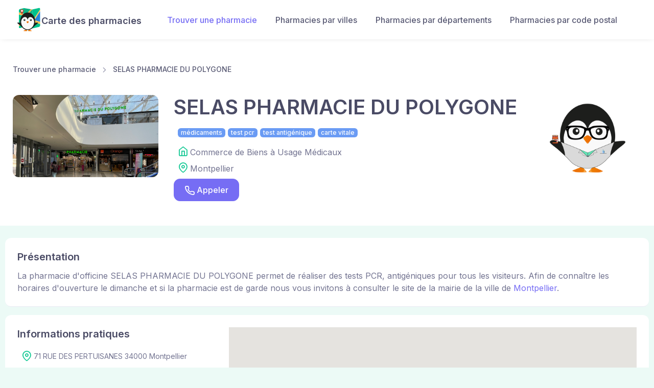

--- FILE ---
content_type: text/html; charset=utf-8
request_url: https://www.carte-des-pharmacies.com/pharmacies/selas-pharmacie-du-polygone
body_size: 14160
content:
<!DOCTYPE html>
  <html>
    <head>
      <meta charset="utf-8">
<meta name="viewport" content="width=device-width, minimum-scale=1, shrink-to-fit=no">
<meta http-equiv="X-UA-Compatible" content="IE=edge">
<meta name="language" content="fr-FR" />
<meta http-equiv="content-language" content="fr-FR" />


<title>Pharmacie : SELAS PHARMACIE DU POLYGONE - Montpellier</title>
<meta name="description" content="Toutes les informations sur la pharmacie SELAS PHARMACIE DU POLYGONE dans la ville de Montpellier. Horaires, horaires de garde, test PCR / Antigénique. ✅ Mise à jour 2021.">
<link rel="icon" type="image/x-icon" href="/assets/favicon-97dd40a94e3440447aa762313c880aa170126340f50cce24c1d86db796cfa334.svg" />

<!-- Schema.org markup for Google+ -->
<meta itemprop="name" content="Pharmacie : SELAS PHARMACIE DU POLYGONE - Montpellier">
<meta itemprop="description" content="Toutes les informations sur la pharmacie SELAS PHARMACIE DU POLYGONE dans la ville de Montpellier. Horaires, horaires de garde, test PCR / Antigénique. ✅ Mise à jour 2021.">

<meta name="keywords" lang="fr" content="pharmacies, garde, pharmacies de garde, conforme 2021, carte">
<meta itemprop="image" content="https://lh3.googleusercontent.com/places/AAcXr8qA2T7pfyIfrT4zgPFEyoDGPToOG_CrknUJCGw8fa1CEbsyNGILtG9NM7zQWP4IQ7cXlhnFaFdTuCivhAx6DyEPiTnW4V51EI0=s1600-w800">

<!-- Twitter Card data -->
<meta name="twitter:card" content="summary">
<meta name="twitter:title" content="Pharmacie : SELAS PHARMACIE DU POLYGONE - Montpellier">
<meta name="twitter:description" content="Toutes les informations sur la pharmacie SELAS PHARMACIE DU POLYGONE dans la ville de Montpellier. Horaires, horaires de garde, test PCR / Antigénique. ✅ Mise à jour 2021.">
<meta name="twitter:image" content="https://lh3.googleusercontent.com/places/AAcXr8qA2T7pfyIfrT4zgPFEyoDGPToOG_CrknUJCGw8fa1CEbsyNGILtG9NM7zQWP4IQ7cXlhnFaFdTuCivhAx6DyEPiTnW4V51EI0=s1600-w800">
<meta name="twitter:url" content="https://www.carte-des-pharmacies.com/pharmacies/selas-pharmacie-du-polygone">

<!-- Open Graph data -->
<meta property="og:title" content="Pharmacie : SELAS PHARMACIE DU POLYGONE - Montpellier" />
<meta property="og:type" content="website" />
<meta property="og:url" content="https://www.carte-des-pharmacies.com/pharmacies/selas-pharmacie-du-polygone"/>
<meta property="og:image" content="https://lh3.googleusercontent.com/places/AAcXr8qA2T7pfyIfrT4zgPFEyoDGPToOG_CrknUJCGw8fa1CEbsyNGILtG9NM7zQWP4IQ7cXlhnFaFdTuCivhAx6DyEPiTnW4V51EI0=s1600-w800" />
<meta property="og:description" content="Toutes les informations sur la pharmacie SELAS PHARMACIE DU POLYGONE dans la ville de Montpellier. Horaires, horaires de garde, test PCR / Antigénique. ✅ Mise à jour 2021." />
<meta property="og:site_name" content="Carte des Pharmacies" />
<meta property="og:locale" content="FR" />

<link rel="canonical" href="https://www.carte-des-pharmacies.com/pharmacies/selas-pharmacie-du-polygone" itemprop="url" hreflang="fr"/>
<!-- Google plus author -->


      <meta name="csrf-param" content="authenticity_token" />
<meta name="csrf-token" content="TY1_mDOJNdE4tiewPLCRot1ENtoBWW1LJfEH4r8kedyqbHM-VyYN44kmHYz8SPzIR4v3aGmzwlx-vCuEQOa73g" />
      

      <link rel="stylesheet" href="/packs/css/application-460f0b1e.css" media="all" />
      <!-- AMP Script-->
<!-- Google Tag Manager DATALAYER-->
<script>
  dataLayer = [{}];
</script>


<!-- Google Tag Manager -->
<!-- Google Tag Manager -->
<script>(function(w,d,s,l,i){w[l]=w[l]||[];w[l].push({'gtm.start':
        new Date().getTime(),event:'gtm.js'});var f=d.getElementsByTagName(s)[0],
    j=d.createElement(s),dl=l!='dataLayer'?'&l='+l:'';j.async=true;j.src=
    'https://www.googletagmanager.com/gtm.js?id='+i+dl;f.parentNode.insertBefore(j,f);
})(window,document,'script','dataLayer','GTM-NJN3QGG');</script>
<!-- End Google Tag Manager -->
<!-- End Google Tag Manager -->




    </head>

    <body class="bg-faded-success">
          <!-- Google Tag Manager (noscript) -->
      <noscript>
        <iframe src="https://www.googletagmanager.com/ns.html?id=GTM-NJN3QGG"
                height="0" width="0" style="display:none;visibility:hidden"></iframe>
      </noscript>
      <!-- End Google Tag Manager (noscript) -->

        <header class="navbar navbar-expand-lg navbar-light bg-light navbar-shadow">
  <div class="container px-0 px-xl-3">
    <a class="navbar-brand order-lg-1 me-0 pe-lg-2 me-lg-4 d-flex" href="/">
      <img class="d-none d-lg-block" width="50" alt="tizy-logo" src="/packs/media/images/tizymap-0604dc796823a06cb67c2b06f434bd84.svg" />
      <img class="d-lg-none" width="50" alt="tizy-logo" src="/packs/media/images/tizymap-0604dc796823a06cb67c2b06f434bd84.svg" />
      <h5 class="mt-3">Carte des pharmacies</h5>
</a>    <div class="d-flex align-items-center order-lg-3">
      <button class="navbar-toggler" type="button" data-bs-toggle="collapse" data-bs-target="#navbarCollapse1">
        <span class="navbar-toggler-icon"></span>
      </button>
    </div>
    <div class="collapse navbar-collapse order-lg-2" id="navbarCollapse1">
      <ul class="navbar-nav me-auto">
        <li class="nav-item active"><a class="nav-link" href="/pharmacies">Trouver une pharmacie</a></li>
        <li class="nav-item"><a class="nav-link" href="/villes">Pharmacies par villes</a></li>
        <li class="nav-item"><a class="nav-link" href="/departements">Pharmacies par départements</a></li>
        <li class="nav-item"><a class="nav-link" href="/code-postal">Pharmacies par code postal</a></li>
      </ul>
    </div>
  </div>
</header>

      <div class="main-content flex-grow-1">
        <div class="container">
</div>


        




<div data-controller="map">
  <div class="bg-light py-4">
<div class="container mt-3 mb-3" >
    <div class="row">
      <div class="col-lg-12">
      <ul class="breadcrumb breadcrumb-transparent breadcrumb-dot font-weight-bold p-0 my-2 fs-sm text-dark-50 mb-3">
        <li class="breadcrumb-item fs-sm">
          <a href="/pharmacies">Trouver une pharmacie</a>
</li>        <li class="breadcrumb-item fs-sm">
          <a href="/pharmacies/selas-pharmacie-du-polygone">SELAS PHARMACIE DU POLYGONE</a>
</li></ul>      </div>
    </div>
  </div>

  <div class="container bg-light  rounded pb-4 ">
    <div class="row">
      <div class="col-12 col-md-3">
          <img src="https://lh3.googleusercontent.com/places/AAcXr8qA2T7pfyIfrT4zgPFEyoDGPToOG_CrknUJCGw8fa1CEbsyNGILtG9NM7zQWP4IQ7cXlhnFaFdTuCivhAx6DyEPiTnW4V51EI0=s1600-w800" alt="photo pharmacie", class="rounded">

      </div>
      <div class="col-12 col-md-7">
        <h1>SELAS PHARMACIE DU POLYGONE</h1>
        <div class="tags mb-3 ms-2">
          <span class="badge bg-info">médicaments</span>
          <span class="badge bg-info">test pcr</span>
          <span class="badge bg-info">test antigénique</span>
          <span class="badge bg-info">carte vitale</span>
        </div>
        <li class="d-flex align-items-top ps-2 mb-2">
          <i class="ai-home fs-xl text-success me-1"></i>
          <div>Commerce de Biens à Usage Médicaux</div>
        </li>

        <li class="d-flex align-items-top ps-2 mb-2">
          <i class="ai-map-pin fs-xl text-success me-1"></i>
          <div>Montpellier</div>
        </li>
        <div>
          <a class="btn btn-primary" href="tel:467651366">
            <i class="ai-phone fs-xl me-1"></i>Appeler
</a>        </div>
      </div>
      <div class="col-lg-2">
        <img class="mt-3 d-none d-sm-block" src="/packs/media/images/pharmacien-f482098bde569bdc580826ba1e4c7c47.png" width="150" height="150" />
      </div>
    </div>
  </div>
</div>


<div class="container p-4 mb-3 mt-4 bg-light rounded border-bottom" id="presentation">
  <div class="row">
    <div class="col-lg-12">
      <h3 class="fs-xl">Présentation</h3>
      La pharmacie d'officine SELAS PHARMACIE DU POLYGONE permet de réaliser des tests PCR, antigéniques pour tous les visiteurs.
      Afin de connaître les horaires d'ouverture le dimanche et si la pharmacie est de garde nous vous invitons à consulter le site de la mairie de la ville de <a href="/villes/montpellier">Montpellier</a>.
    </div>
  </div>
</div>

<div class="container bg-light p-4 mb-3 rounded border-bottom" id="infos">
  <div class="row">
    <div class="col-lg-4">
      <h3 class="fs-xl">Informations pratiques</h3>
      <ul class="list-unstyled fs-sm">
        <li class="d-flex align-items-top p-2">
          <i class="ai-map-pin fs-xl text-success me-1"></i>
          <div>71 RUE DES PERTUISANES 34000 Montpellier</div>
        </li>

        <li class="d-flex align-items-top p-2">
          <i class="ai-phone fs-xl me-1 text-success"></i><a href="tel:467651366">04 67 65 13 66 </a>
        </li>
        <li class="d-flex align-items-top p-2">
          <i class="ai-clock fs-xl me-1 text-success"></i>Horaires:
          <div class="d-flex flex-column px-4">
              <table>
                  <tr>
                    <td>Lundi: 08:30 - 20:00</td>
                  </tr>
                  <tr>
                    <td>Mardi: 08:30 - 20:00</td>
                  </tr>
                  <tr>
                    <td>Mecredi: 08:30 - 20:00</td>
                  </tr>
                  <tr>
                    <td>Jeudi: 08:30 - 20:00</td>
                  </tr>
                  <tr>
                    <td>Vendredi: 08:30 - 20:00</td>
                  </tr>
                  <tr>
                    <td>Samedi: 08:30 - 20:00</td>
                  </tr>
              </table>
            </div>
        </li>
      </ul>
    </div>
    <div class="col-lg-8">
      <div data-map-target="map" data-marker="{&quot;lat&quot;:43.607633,&quot;lng&quot;:3.884946}" style="width: 100%; height: 300px;" ></div>
    </div>
  </div>
  </div>
</div>
</div>

<div class="container bg-light p-4 mb-3 rounded border-bottom" id="admin">
  <div class="row">
    <div class="col-lg-12">
      <h3 class="fs-xl">Informations administratives</h3>
        <div class="row">
          <div class="m-2 col-lg-4">
              <p class=" card-text fs-sm"><strong>Code activité sociale</strong> : 47.73Z</p>
              <p class="mt-2 card-text fs-sm"><strong>Activité sociale</strong> : Commerce de détail de produits pharmaceutiques en magasin spécialisé</p>
              <p class="mt-2 card-text fs-sm"><strong>Code legal</strong> : 5785</p>
              <p class="mt-2 card-text fs-sm"><strong>Description legale</strong> : Société d&#39;exercice libéral par action simplifiée</p>
          </div>
          <div class="m-2 col-lg-4">

              <p class="card-text fs-sm"><strong>Numéro de Siret</strong> : 44902071800010</p>

              <p class="mt-2 card-text fs-sm"><strong>Date d'ouverture</strong> : 03 janvier 2017</p>
            
              <p class="mt-2 card-text fs-sm"><strong>Date d'autorisation</strong> : 09 novembre 1982</p>
          </div>
        </div>
    </div>
  </div>
</div>

<div class="container bg-light p-4 mb-3 rounded border-bottom" id="around">
  <div class="row">
    <div class="col-lg-6">
      <h3 class="fs-xl">Autres pharmacies&nbsp;à proximité</h3>
      <div class="m-2">
            <p><a href="/pharmacies/pharmacie-antigone">PHARMACIE ANTIGONE</a> à 225 mètres.
            <p><a href="/pharmacies/selas-pharmacie-de-la-comedie">SELAS PHARMACIE DE LA COMEDIE</a> à 405 mètres.
            <p><a href="/pharmacies/selarl-opera-les-trois-graces">SELARL OPERA LES TROIS GRACES</a> à 515 mètres.
            <p><a href="/pharmacies/pharmacie-de-la-grande-bibliotheque">PHARMACIE DE LA GRANDE BIBLIOTHEQUE</a> à 532 mètres.
            <p><a href="/pharmacies/pharmacie-des-saints-francois">PHARMACIE DES SAINTS FRANCOIS</a> à 534 mètres.
      </div>
      <div class="m-2">
        <strong> <a href="/villes/montpellier">Les autres pharmacies de la ville de Montpellier</a></strong>
      </div>
    </div>
  </div>
</div>
</div>
      </div>

        <footer id="footer" class="bg-dark color-white pt-3 pb-2" role="contentinfo">
  <div class="container">
    <div class="row mb-3">
      <div class="col-md-12 text-center">
        <h4 class="text-success">Carte des pharmacies 100% gratuit</h4>
      </div>
    </div>
    <div class="row">
      <div class="col-md-2 text-center text-md-start mb-3">
        <img alt="tizy-logo mb-1" style="max-width: 135px;" src="/packs/media/images/tizymap-0604dc796823a06cb67c2b06f434bd84.svg" />
      </div>
      <div class="col-md-4 text-center text-md-start mb-3">
        <h5 class=" mb-1 text-success"><strong>Trouver votre pharmacie</strong></h5>
        <hr>
        <div><a class="text-white" href="/pharmacies">Rechercher une pharmacie</a></div>
        <div><a class="text-white" href="/villes">Pharmacies par villes</a></div>
        <div><a class="text-white" href="/departements">Pharmacies par départements</a></div>
        <div><a class="text-white" href="/code-postal">Pharmacies par code postaux</a></div>
      </div>
      <div class="col-md-4 text-center text-md-start mb-3">
        <h5 class=" mb-1 text-success"><strong>Autres services</strong></h5>
        <hr>
        <div><a href="https://www.laboratoire-analyse.com" target="_blank" class="text-white">Trouver un laboratoire</a></div>
        <div><a href="https://www.jours-ouvres.com/" target="_blank" class="text-white">Tous les jours ouvrés</a></div>
      </div>
      <div class="col-md-2 text-center mb-3">
        <div class="d-inline-block">
          <h5 class="mb-1 text-success"><strong>Réseaux sociaux</strong></h5>
          <hr>
          <div class="d-flex justify-content-between">
            <a class="no-underline" href="">
              <i class="ai-facebook fs-xl text-white"></i>
</a>            <a class="no-underline" href="">
              <i class="ai-twitter fs-xl text-white"></i>
</a>            <a class="no-underline" href="">
              <i class="ai-instagram fs-xl text-white"></i>
</a>          </div>
        </div>
      </div>
    </div>
  </div>
</footer>


      <!--
A terme changer les bundles en fonction de la page
-->
<script src="/packs/js/application-01d2ea2848bad3e59d2a.js"></script>

<script>
// $(function() {
//   // TO Start the tooltip on a class basis
//   $('.tooltip-tag').tooltip();

//   // TO SEND EVENT MANUALLY TO GOOGLE TAG MANAGER
//   $('.tracking-button').on('click', function() {
//     // GET THE CATEGORY FROM DATA
// 		var category = $(this).data('category');
//     dataLayer.push({'event': category});
// 	});
// });
</script>




    </body>
</html>


--- FILE ---
content_type: image/svg+xml
request_url: https://www.carte-des-pharmacies.com/packs/media/images/tizymap-0604dc796823a06cb67c2b06f434bd84.svg
body_size: 9735
content:
<?xml version="1.0" encoding="utf-8"?>
<!-- Generator: Adobe Illustrator 25.4.1, SVG Export Plug-In . SVG Version: 6.00 Build 0)  -->
<svg version="1.1" xmlns="http://www.w3.org/2000/svg" xmlns:xlink="http://www.w3.org/1999/xlink" x="0px" y="0px"
	 viewBox="0 0 1080 1080" style="enable-background:new 0 0 1080 1080;" xml:space="preserve">
<style type="text/css">
	.st0{display:none;}
	.st1{display:inline;fill:#E4EAF5;}
	.st2{display:inline;fill:#D3E0F4;}
	.st3{display:inline;}
	.st4{fill:#C7CFE2;}
	.st5{opacity:0.5;fill:#737E9B;enable-background:new    ;}
	.st6{opacity:0.4;fill:#737E9B;enable-background:new    ;}
	.st7{display:none;fill:#CE412D;}
	.st8{display:none;fill:#FFFFFF;}
	.st9{fill:#00C18D;}
	.st10{fill:#2485DD;}
	.st11{fill:#F6C357;}
	.st12{fill:#0BB283;}
	.st13{fill:#E2AD50;}
	.st14{fill:#F6C358;}
	.st15{fill:#CE412D;}
	.st16{fill:#FFFFFF;}
	.st17{clip-path:url(#SVGID_00000131326848629146549830000004183980149930885545_);}
	.st18{clip-path:url(#SVGID_00000089544053371298748840000005919972151800296602_);fill:#F9F9F9;}
	
		.st19{clip-path:url(#SVGID_00000132056075012854431980000013374386903259662006_);fill:url(#SVGID_00000016758369481593066290000015708085870963484587_);}
	.st20{clip-path:url(#SVGID_00000118386412814670907120000015700203288671137942_);fill:#F6A64A;}
	
		.st21{clip-path:url(#SVGID_00000133487995404718252790000013494500717441491355_);fill:url(#SVGID_00000176031431674452645970000001501092241451213451_);}
	.st22{clip-path:url(#SVGID_00000045590582118558217050000014645153455479117201_);fill:#F6A64A;}
	.st23{clip-path:url(#SVGID_00000045590582118558217050000014645153455479117201_);fill:#1D1E1C;}
	.st24{clip-path:url(#SVGID_00000045590582118558217050000014645153455479117201_);fill:#FFFFFF;}
	
		.st25{clip-path:url(#SVGID_00000029740535700928115140000013916194901922936463_);fill:url(#SVGID_00000072256144715112862250000012240606952684005788_);}
	.st26{clip-path:url(#SVGID_00000049189370013556772780000015889956227704461189_);fill:#F6A64A;}
	.st27{display:inline;fill:#DADDDF;}
	.st28{display:inline;fill:#848484;}
	.st29{fill:#848484;}
	.st30{fill:#344A5D;}
	.st31{fill:#FED066;}
	.st32{fill:#F5B556;}
	.st33{fill:#FD715C;}
	.st34{fill:#D83E3A;}
	.st35{fill:#DBD9D1;}
	.st36{display:inline;fill:#1D1D1A;}
	.st37{display:inline;fill:#F9F9F9;}
</style>
<g id="Calque_4" class="st0">
	<path class="st1" d="M509.6,587.67c3.07,0,5.61-2.37,5.83-5.43l0.41-5.7c3.32-0.93,6.47-2.25,9.42-3.9l4.33,3.75
		c2.32,2.01,5.79,1.88,7.96-0.29l7.61-7.61c2.17-2.17,2.29-5.65,0.28-7.97l-3.75-4.33c1.65-2.93,2.96-6.08,3.89-9.39l5.71-0.41
		c3.06-0.22,5.43-2.77,5.43-5.83v-10.77c0-3.07-2.37-5.62-5.43-5.83l-5.71-0.41c-0.93-3.31-2.25-6.45-3.9-9.38l3.75-4.33
		c2.01-2.32,1.88-5.79-0.29-7.96l-7.61-7.61c-2.17-2.17-5.65-2.29-7.97-0.28l-4.33,3.75c-2.93-1.65-6.08-2.96-9.39-3.89l-0.41-5.71
		c-0.22-3.06-2.77-5.43-5.83-5.43h-10.77c-3.07,0-5.62,2.37-5.83,5.43l-0.41,5.71c-3.3,0.93-6.43,2.24-9.35,3.88l-4.33-3.75
		c-2.32-2.01-5.8-1.88-7.97,0.28l-7.61,7.61c-2.17,2.17-2.29,5.64-0.29,7.96l3.74,4.33c-1.65,2.93-2.97,6.08-3.9,9.38l-5.71,0.41
		c-3.06,0.22-5.43,2.77-5.43,5.83v10.77c0,3.07,2.37,5.61,5.43,5.83l5.7,0.41c0.93,3.31,2.24,6.45,3.89,9.39l-3.75,4.33
		c-2.01,2.32-1.88,5.8,0.29,7.97l7.61,7.61c2.17,2.17,5.64,2.29,7.96,0.29l4.33-3.74c2.93,1.65,6.08,2.97,9.38,3.9l0.41,5.71
		c0.22,3.06,2.77,5.43,5.83,5.43"/>
	<path class="st1" d="M504.24,555.25c-11.08,0-20.07-8.98-20.07-20.07s8.98-20.07,20.07-20.07c11.08,0,20.07,8.98,20.07,20.07
		C524.31,546.27,515.32,555.25,504.24,555.25z"/>
	<path class="st2" d="M509.61,587.67c3.07,0,5.61-2.37,5.83-5.43l0.41-5.7c3.32-0.93,6.48-2.25,9.42-3.9l4.33,3.75
		c2.32,2.01,5.79,1.88,7.96-0.29l7.61-7.61c2.17-2.17,2.29-5.65,0.28-7.97l-3.75-4.33c1.65-2.93,2.96-6.08,3.89-9.39l5.71-0.41
		c3.06-0.22,5.43-2.77,5.43-5.83v-10.77c0-3.07-2.37-5.62-5.43-5.83l-5.71-0.41c-0.93-3.31-2.25-6.45-3.9-9.38l3.75-4.33
		c2.01-2.32,1.88-5.79-0.29-7.96l-7.61-7.61c-2.17-2.17-5.65-2.29-7.97-0.28l-3.66,3.17c1.92,5.28,2.96,10.98,2.96,16.92
		c0,7.43-1.64,14.48-4.57,20.81c0,0.1,0,0.21,0,0.31c0,10.06-7.41,18.39-17.06,19.84c-7.96,5.45-17.6,8.64-27.98,8.64
		c-5.79,0-11.35-1-16.51-2.82c-1.72,2.31-1.51,5.56,0.55,7.63l7.61,7.61c2.17,2.17,5.64,2.29,7.96,0.29l4.33-3.74
		c2.93,1.65,6.08,2.97,9.38,3.9l0.41,5.71c0.22,3.06,2.77,5.43,5.83,5.43"/>
	<g class="st3">
		<path class="st4" d="M504.24,504.75c-16.81,0-30.44,13.63-30.44,30.44c0,16.81,13.63,30.44,30.44,30.44
			c16.81,0,30.44-13.63,30.44-30.44C534.68,518.37,521.05,504.75,504.24,504.75z M504.24,555.25c-11.08,0-20.07-8.98-20.07-20.07
			s8.98-20.07,20.07-20.07c11.08,0,20.07,8.98,20.07,20.07S515.32,555.25,504.24,555.25z"/>
		<path class="st4" d="M507.24,555.02c-0.98,0.15-1.98,0.22-3,0.22c-11.08,0-20.07-8.98-20.07-20.07s8.98-20.07,20.07-20.07
			c10.98,0,19.89,8.82,20.06,19.75c2.52-5.44,4.08-11.42,4.47-17.71c-5.54-7.53-14.46-12.42-24.53-12.42
			c-16.81,0-30.44,13.63-30.44,30.44c0,11.89,6.81,22.18,16.75,27.19C496.62,560.96,502.26,558.44,507.24,555.02L507.24,555.02z"/>
		<path class="st4" d="M524.31,535.18c0.09-0.05,0-0.21,0-0.31C524.3,534.98,524.31,535.08,524.31,535.18L524.31,535.18z"/>
	</g>
	<path class="st2" d="M524.3,534.87L524.3,534.87L524.3,534.87z"/>
	<g class="st3">
		<path class="st5" d="M504.24,511.2c-13.25,0-23.99,10.74-23.99,23.99s10.74,23.99,23.99,23.99c13.25,0,23.99-10.74,23.99-23.99
			S517.49,511.2,504.24,511.2z M504.24,555.25c-11.08,0-20.07-8.98-20.07-20.07s8.98-20.07,20.07-20.07
			c11.08,0,20.07,8.98,20.07,20.07S515.32,555.25,504.24,555.25z"/>
		<path class="st6" d="M534.68,535.18c0-6.74-2.2-12.98-5.91-18.02c-0.39,6.29-1.95,12.27-4.47,17.71l0,0c0,0.1,0.1,0.26,0,0.31l0,0
			l0,0c0,10.06-7.41,18.39-17.06,19.84l0,0c-4.99,3.41-10.62,5.94-16.69,7.35c4.11,2.08,8.76,3.25,13.69,3.25
			C521.05,565.62,534.68,551.99,534.68,535.18z"/>
	</g>
</g>
<g id="Calque_1">
	<path class="st7" d="M561.64,545.19c0,5.57-10.09,22.43-10.09,22.43c0.39,0-10.09-16.86-10.09-22.43s4.52-10.09,10.09-10.09
		C557.12,535.1,561.64,539.62,561.64,545.19z"/>
	<circle class="st8" cx="551.54" cy="545.19" r="5.83"/>
	<g>
		<g>
			<g>
				<polygon class="st9" points="344.36,383.63 127.79,324.26 127.79,762.89 344.36,428.93 				"/>
				<path class="st9" d="M344.36,50.39l-167.38,41.5c-27.17,6.74-49.2,34.23-49.2,61.4v79.36l216.57,59.37V50.39z"/>
				<path class="st9" d="M975.09,46.41l-278.9,62.9v425.3l42.22,12.52l285.88-434.41V84.52
					C1024.29,57.35,1002.26,40.29,975.09,46.41z"/>
				<polygon class="st10" points="1024.29,631.91 1024.29,190.41 781.19,559.82 				"/>
				<path class="st9" d="M696.19,703.91v207.2l278.9-62.9c27.17-6.13,49.2-33.12,49.2-60.29v-64.39l-285.33-84.61L696.19,703.91z"/>
				<path class="st9" d="M127.79,840.57v16.12c0,27.17,22.03,43.74,49.2,37l167.38-41.5V506.62L127.79,840.57z"/>
			</g>
			<g>
				<polygon class="st11" points="344.36,292.02 127.79,232.65 127.79,324.26 344.36,383.63 				"/>
				<polygon class="st11" points="344.36,428.93 127.79,762.89 127.79,840.57 344.36,506.62 				"/>
				<polygon class="st11" points="696.19,534.61 696.19,626.22 696.19,703.91 738.96,638.91 1024.29,723.52 1024.29,631.91 
					781.19,559.82 1024.29,190.41 1024.29,112.72 738.41,547.13 				"/>
			</g>
			<g>
				<polygon class="st12" points="344.36,383.63 344.36,428.93 369.31,400.71 				"/>
				<polygon class="st12" points="417.04,341.78 633.08,97.37 344.36,50.39 344.36,292.02 				"/>
				<polygon class="st12" points="459.81,371.08 696.19,532.94 696.19,107.64 693.11,107.14 				"/>
				<polygon class="st12" points="536.07,883.38 696.19,909.43 696.19,702.23 				"/>
				<polygon class="st12" points="696.19,624.55 412.08,430 344.36,506.62 344.36,852.19 476.04,873.61 				"/>
			</g>
			<g>
				<polygon class="st13" points="693.11,107.14 633.08,97.37 417.04,341.78 344.36,292.02 344.36,383.63 369.31,400.71 
					344.36,428.93 344.36,506.62 412.08,430 696.19,624.55 696.19,532.94 459.81,371.08 				"/>
				<polygon class="st14" points="536.07,883.38 696.19,702.23 696.19,624.55 476.04,873.61 				"/>
			</g>
			<path class="st15" d="M329.69,168.01c0,39.01-70.64,157.07-70.64,157.07c2.7,0-70.64-118.05-70.64-157.07
				s31.63-70.64,70.64-70.64S329.69,129,329.69,168.01z"/>
			<circle class="st16" cx="259.05" cy="168.07" r="40.81"/>
		</g>
		<g>
			<g>
				<defs>
					<rect id="SVGID_1_" x="55.71" y="228.99" width="887.21" height="805.84"/>
				</defs>
				<clipPath id="SVGID_00000152257471524646900000000012319477184798909863_">
					<use xlink:href="#SVGID_1_"  style="overflow:visible;"/>
				</clipPath>
				<g style="clip-path:url(#SVGID_00000152257471524646900000000012319477184798909863_);">
					<defs>
						<rect id="SVGID_00000113321964740702029470000006665867822304324260_" x="55.71" y="228.99" width="887.21" height="805.84"/>
					</defs>
					<clipPath id="SVGID_00000128471029322846868700000001890976453992454792_">
						<use xlink:href="#SVGID_00000113321964740702029470000006665867822304324260_"  style="overflow:visible;"/>
					</clipPath>
					<path style="clip-path:url(#SVGID_00000128471029322846868700000001890976453992454792_);fill:#F9F9F9;" d="M780.25,630.72
						c-0.13-23.59-4.14-48.38-12.47-73.07c-32.01-94.87-115.58-152.34-186.67-128.36c-42.54,14.35-70.97,54.63-80.08,104.99
						c-0.35,1.96-3.09,1.96-3.44,0c-9.11-50.37-37.53-90.64-80.08-104.99c-71.09-23.98-154.66,33.49-186.67,128.36
						c-7.17,21.24-11.13,42.55-12.18,63.11h-0.01c0,0.11,0,0.22,0,0.33c-0.56,11.26-0.25,22.28,0.9,32.95
						c0.7,10.06,1.78,20,3.24,29.79c9.66,64.75,35.54,122.98,72.58,168.76c51.21,63.29,123.73,102.78,204.14,102.78
						c150.03,0,272.46-137.47,280.37-310.5c0.28-4.53,0.4-9.11,0.39-13.74C780.26,630.99,780.26,630.85,780.25,630.72L780.25,630.72
						z"/>
				</g>
				<g style="clip-path:url(#SVGID_00000152257471524646900000000012319477184798909863_);">
					<defs>
						<path id="SVGID_00000074421411128406836260000000620811047436506515_" d="M418.63,969l-94.98,37.78l-0.15,0.15
							c-0.75,0.45-0.9,1.35-0.45,2.11c3.01,4.06,15.66,14.6,65.18,17.01c61.57,3.01,98.75,0,99.5-3.31
							c0.75-2.71-28.3-35.52-37.93-46.06c-1.81-1.81-2.86-3.01-3.01-3.16c-1.05-0.75-25.89-5.42-25.89-5.42L418.63,969z"/>
					</defs>
					<clipPath id="SVGID_00000138555475038850190880000015178119813128579205_">
						<use xlink:href="#SVGID_00000074421411128406836260000000620811047436506515_"  style="overflow:visible;"/>
					</clipPath>
					
						<linearGradient id="SVGID_00000134968949586781105900000004494235724848153527_" gradientUnits="userSpaceOnUse" x1="475.8128" y1="474.6232" x2="476.6211" y2="474.6232" gradientTransform="matrix(145.788 -84.1695 -84.1695 -145.788 -29079.8496 110280.2109)">
						<stop  offset="0" style="stop-color:#EB6D05"/>
						<stop  offset="0.61" style="stop-color:#ED7506"/>
						<stop  offset="0.97" style="stop-color:#EF8205"/>
						<stop  offset="1" style="stop-color:#EF8205"/>
					</linearGradient>
					
						<polygon style="clip-path:url(#SVGID_00000138555475038850190880000015178119813128579205_);fill:url(#SVGID_00000134968949586781105900000004494235724848153527_);" points="
						296.19,983.34 447,896.27 514.87,1013.82 364.06,1100.89 					"/>
				</g>
				<g style="clip-path:url(#SVGID_00000152257471524646900000000012319477184798909863_);">
					<defs>
						<rect id="SVGID_00000118364484080877581860000004123886293139152261_" x="55.71" y="228.99" width="887.21" height="805.84"/>
					</defs>
					<clipPath id="SVGID_00000111165867198652843820000010915390482895856286_">
						<use xlink:href="#SVGID_00000118364484080877581860000004123886293139152261_"  style="overflow:visible;"/>
					</clipPath>
					<path style="clip-path:url(#SVGID_00000111165867198652843820000010915390482895856286_);fill:#F6A64A;" d="M457.31,990.38
						l24.39,29.2c0,0,0.9,2.11-19.42,3.31c-20.77,1.05-18.97,0.15-18.97,0.15c3.01-0.9,6.02-2.11,9.03-3.46
						c4.82-1.81,7.98-6.32,7.98-11.44c0-1.81-2.71-11.29-4.37-16.86c-0.15-0.45,0.15-0.9,0.6-1.05
						C456.71,989.93,457.01,990.08,457.31,990.38"/>
					<path style="clip-path:url(#SVGID_00000111165867198652843820000010915390482895856286_);fill:#F6A64A;" d="M360.98,1016.57
						c0,0-14.6,1.96-21.98-0.75c-7.38-2.71-8.58-7.53-8.58-7.53l13.25,3.61L360.98,1016.57z"/>
				</g>
				<g style="clip-path:url(#SVGID_00000152257471524646900000000012319477184798909863_);">
					<defs>
						<path id="SVGID_00000132804805644342426410000008217561073468980143_" d="M553.35,973.37c-0.15,0.15-1.5,1.51-3.76,3.76
							c-10.69,10.69-39.74,41.1-39.14,43.65c0.75,3.31,37.63,7.98,99.35,7.53c49.52-0.45,62.62-10.39,65.78-14.3
							c0-0.15,0-0.15,0.15-0.15c0.3-0.75,0-1.66-0.75-1.96l-94.23-42.3l-1.2-0.6C579.54,969,554.55,972.62,553.35,973.37"/>
					</defs>
					<clipPath id="SVGID_00000105397339489231149100000008797773379940253599_">
						<use xlink:href="#SVGID_00000132804805644342426410000008217561073468980143_"  style="overflow:visible;"/>
					</clipPath>
					
						<linearGradient id="SVGID_00000069374496657432156150000006701850802622180777_" gradientUnits="userSpaceOnUse" x1="478.9617" y1="471.6084" x2="479.77" y2="471.6084" gradientTransform="matrix(149.897 86.5336 86.5336 -149.897 -112064.6328 30214.8633)">
						<stop  offset="0" style="stop-color:#EF8205"/>
						<stop  offset="0.11" style="stop-color:#EF8205"/>
						<stop  offset="0.61" style="stop-color:#ED7506"/>
						<stop  offset="1" style="stop-color:#EB6D05"/>
					</linearGradient>
					
						<polygon style="clip-path:url(#SVGID_00000105397339489231149100000008797773379940253599_);fill:url(#SVGID_00000069374496657432156150000006701850802622180777_);" points="
						551.39,897.05 701.91,983.94 634.49,1100.72 483.97,1013.83 					"/>
				</g>
				<g style="clip-path:url(#SVGID_00000152257471524646900000000012319477184798909863_);">
					<defs>
						<rect id="SVGID_00000008116611180591997370000015811510111482629034_" x="55.71" y="228.99" width="887.21" height="805.84"/>
					</defs>
					<clipPath id="SVGID_00000084512578481714923260000016206021749368673678_">
						<use xlink:href="#SVGID_00000008116611180591997370000015811510111482629034_"  style="overflow:visible;"/>
					</clipPath>
					<path style="clip-path:url(#SVGID_00000084512578481714923260000016206021749368673678_);fill:#F6A64A;" d="M542.21,989.63
						l-25.59,28.15c0,0-0.9,2.11,19.27,4.06c20.62,1.96,18.82,1.05,18.82,1.05c-3.01-1.05-6.02-2.41-8.88-3.91
						c-4.67-1.96-7.68-6.62-7.53-11.74c0-1.81,3.31-11.14,5.12-16.56c0.15-0.45,0-0.9-0.45-1.05
						C542.81,989.33,542.51,989.48,542.21,989.63"/>
					<path style="clip-path:url(#SVGID_00000084512578481714923260000016206021749368673678_);fill:#F6A64A;" d="M637.35,1020.03
						c0,0,14.45,2.71,21.98,0.15c7.53-2.56,8.88-7.07,8.88-7.07l-13.4,3.01L637.35,1020.03z"/>
					<path style="clip-path:url(#SVGID_00000084512578481714923260000016206021749368673678_);fill:#1D1E1C;" d="M935.54,676.3
						c-4.51-13.99-11.27-17-121.83-3.34c0,0-0.01,0.01-0.01,0.02c3.13-20.96,4.76-42.51,4.76-64.51
						c0-206-142.89-372.99-319.15-372.99S180.17,402.47,180.17,608.47c0,21.23,1.52,42.04,4.43,62.3c0.16,1.1-0.78,2.06-1.88,1.92
						C74.27,659.34,67.57,662.41,63.09,676.3c-4.51,13.98,56.87,56.96,81.05,76.33c23.8,19.07,120.11,109.14,123.16,111.99
						c0.05,0.05,0.1,0.1,0.14,0.15c58.17,71.86,140.54,116.69,231.87,116.69c91.36,0,173.75-44.87,231.93-116.78c0,0,0,0.01,0,0.01
						c0,0,99.05-92.69,123.24-112.06C878.67,733.26,940.05,690.28,935.54,676.3 M775.17,631.97c0.02,4.55-0.11,9.05-0.38,13.5
						c-7.77,170.01-128.07,305.07-275.47,305.07c-79.01,0-150.26-38.8-200.57-100.98c-36.39-44.98-61.83-102.19-71.31-165.81
						c-1.43-9.61-2.49-19.38-3.18-29.26c-1.13-10.48-1.43-21.31-0.88-32.37c0-0.11,0-0.22,0-0.33h0.01
						c1.04-20.2,4.93-41.14,11.97-62.01c31.45-93.22,113.56-149.68,183.41-126.12c41.84,14.12,69.79,53.76,78.71,103.31
						c0.34,1.86,2.99,1.86,3.32,0c8.92-49.56,36.86-89.2,78.71-103.31c69.85-23.56,151.96,32.9,183.41,126.12
						c8.19,24.26,12.12,48.62,12.25,71.79h0.01C775.17,631.7,775.17,631.84,775.17,631.97"/>
					<path style="clip-path:url(#SVGID_00000084512578481714923260000016206021749368673678_);fill:#1D1E1C;" d="M404.71,554.15
						c0,22.58-17.46,40.79-38.99,40.79c-21.53,0-39.14-18.21-39.14-40.79c0-22.58,17.46-40.79,38.99-40.79
						C387.1,513.35,404.71,531.57,404.71,554.15"/>
					<path style="clip-path:url(#SVGID_00000084512578481714923260000016206021749368673678_);fill:#FFFFFF;" d="M376.71,531.12
						c7.57,0,13.7,7.01,13.7,15.66c0,8.65-6.13,15.65-13.7,15.65c-7.57,0-13.7-7.01-13.7-15.65
						C363.01,538.13,369.15,531.12,376.71,531.12"/>
					<path style="clip-path:url(#SVGID_00000084512578481714923260000016206021749368673678_);fill:#1D1E1C;" d="M672.05,556.56
						c0,22.58-17.46,40.79-38.99,40.79s-39.14-18.21-39.14-40.79c0-22.58,17.46-40.79,39.14-40.79
						C654.74,515.76,672.05,533.98,672.05,556.56"/>
					<path style="clip-path:url(#SVGID_00000084512578481714923260000016206021749368673678_);fill:#FFFFFF;" d="M622.37,532.32
						c7.57,0,13.7,7.01,13.7,15.66s-6.13,15.65-13.7,15.65c-7.57,0-13.7-7.01-13.7-15.65S614.81,532.32,622.37,532.32"/>
				</g>
				<g style="clip-path:url(#SVGID_00000152257471524646900000000012319477184798909863_);">
					<defs>
						<path id="SVGID_00000079455077482309996390000016449079042103539894_" d="M487.43,602.77l-22.13,12.34
							c-7.98,4.52-13.85,10.24-13.85,18.52c0.15,4.82,1.96,9.33,5.27,12.79l33.42,43.35c2.56,2.71,5.72,4.52,9.33,5.12
							c0.9-0.15,1.96-0.45,2.86-0.75c0.6-0.15,1.2-0.45,1.66-0.75c1.66-0.9,3.31-2.11,4.67-3.61l33.42-43.5
							c3.16-3.46,5.12-7.98,5.12-12.79c0-8.28-5.87-14-13.7-18.51l-22.13-12.34c-1.66-0.9-3.46-1.66-5.42-2.26
							c-0.45-0.15-0.9-0.3-1.5-0.45c-1.66-0.3-3.31-0.6-4.97-0.6C495.25,599.46,491.04,600.66,487.43,602.77"/>
					</defs>
					<clipPath id="SVGID_00000108290298406653643740000001583811347104901269_">
						<use xlink:href="#SVGID_00000079455077482309996390000016449079042103539894_"  style="overflow:visible;"/>
					</clipPath>
					
						<linearGradient id="SVGID_00000035526261996477848520000000338039946673961879_" gradientUnits="userSpaceOnUse" x1="475.6253" y1="470.4364" x2="476.4336" y2="470.4364" gradientTransform="matrix(118.4474 0 0 -118.4474 -55885.1172 56369.0547)">
						<stop  offset="0" style="stop-color:#EF8205"/>
						<stop  offset="0.03" style="stop-color:#EF8205"/>
						<stop  offset="0.36" style="stop-color:#ED7506"/>
						<stop  offset="0.87" style="stop-color:#EB6909"/>
						<stop  offset="1" style="stop-color:#EB6909"/>
					</linearGradient>
					
						<rect x="451.45" y="599.31" style="clip-path:url(#SVGID_00000108290298406653643740000001583811347104901269_);fill:url(#SVGID_00000035526261996477848520000000338039946673961879_);" width="95.74" height="95.59"/>
				</g>
				<g style="clip-path:url(#SVGID_00000152257471524646900000000012319477184798909863_);">
					<defs>
						<rect id="SVGID_00000176000776427869856840000011596454932750875776_" x="55.71" y="228.99" width="887.21" height="805.84"/>
					</defs>
					<clipPath id="SVGID_00000102544258154165921790000012251053269161930922_">
						<use xlink:href="#SVGID_00000176000776427869856840000011596454932750875776_"  style="overflow:visible;"/>
					</clipPath>
					<path style="clip-path:url(#SVGID_00000102544258154165921790000012251053269161930922_);fill:#F6A64A;" d="M507.14,682.4
						c-0.75,2.26-1.81,4.22-3.16,6.02c-0.3,0.45-0.75,0.9-1.35,1.35l-0.3,0.3c-0.75,0.75-1.96,1.2-3.01,1.05
						c-1.51-0.3-2.86-0.9-3.91-1.81c-2.71-1.81-4.67-7.07-4.67-7.07c2.41,1.35,4.97,2.11,7.68,2.56h0.9
						c1.05-0.15,2.11-0.45,3.16-0.75c0.6-0.15,1.05-0.3,1.66-0.6C505.79,683.15,507.14,682.4,507.14,682.4"/>
				</g>
			</g>
		</g>
	</g>
</g>
<g id="Calque_5">
</g>
<g id="Calque_2" class="st0">
	<path class="st27" d="M578.64,529.93l4.4,4.39l-1.32,3.96l-3.96,1.32l-4.4-4.39c-0.99,3.87,1.35,7.8,5.22,8.79
		c1.17,0.3,2.4,0.3,3.57,0l14.97,14.96c-0.99,3.91,1.37,7.88,5.28,8.87c3.91,0.99,7.88-1.37,8.87-5.28
		c0.99-3.91-1.37-7.88-5.28-8.87c-1.18-0.3-2.41-0.3-3.59,0l-14.97-14.96c0.98-3.87-1.36-7.8-5.23-8.79
		C581.03,529.63,579.81,529.63,578.64,529.93z M607.45,558.72l0,3.96l-3.3,1.98l-3.3-1.98l0-3.96l3.3-1.98L607.45,558.72z"/>
	
		<rect x="591.62" y="538.57" transform="matrix(0.7068 -0.7074 0.7074 0.7068 -214.5988 579.8584)" class="st28" width="1.32" height="20.53"/>
	<path class="st28" d="M600.52,558.16c-0.2,0.12-0.32,0.33-0.32,0.57l0,3.96c0,0.23,0.12,0.45,0.32,0.57l3.3,1.98
		c0.21,0.13,0.47,0.13,0.68,0l3.3-1.98c0.2-0.12,0.32-0.33,0.32-0.57l0-3.96c0-0.23-0.12-0.45-0.32-0.57l-3.3-1.98
		c-0.21-0.13-0.47-0.13-0.68,0L600.52,558.16z M606.79,559.1l0,3.21l-2.64,1.58l-2.64-1.58l0-3.21l2.64-1.58L606.79,559.1z"/>
	<g class="st3">
		
			<image style="overflow:visible;opacity:0.25;" width="120" height="119" xlink:href="[data-uri]
GXRFWHRTb2Z0d2FyZQBBZG9iZSBJbWFnZVJlYWR5ccllPAAAC8VJREFUeNrsnYlu6zgMRUnLff//
vxNLgwEagI/D5Uq229iWgSBLm/X4UiRFUUTzmMc85jGPecxjHvP4qIMv+v5torsGbB74e5vwrwWb
dzxmAW0T+ufB5uA+D3ye1nl7Hj8E2wIbPcYg6BYAntCdY/0F0Aw8pm9rgM24bZ0YPKGfr2wNjYPb
1iVT9ft2NR5vU+U/r+wM7qKuI+ASngTMCnBVj2uVtwn7HFVb6n7DXdRtCzwpM9wU7Pr9/1WBbgHo
RwP/KWWzAfe/SzEeWwDY1uX9Hhr+BH4S7Gg81oDf16u4X5TCyYG9BdesVF4n8ONhc6Jurejy/f6r
uC9PBA/2ZlwWAXoTz5Om/vHAzxqztaMlx2QJ+ksA19BZmfGqYL++L+/b2tHbAuDkOHIT9kA8Le9r
0IsC/OVAfz+HjLH6JS7/fP/fKwjdauDhT2UfkDhh0IS/Yf8xFG7B3hToIoBneYPqJF7ahI2Pzyho
y4y/Qf9RCi8CoAUbBS3H+0dn1NYD1YzG05m6JfBFJU6kCS/qhMhAN8ekP0bd6yBoTmAvTqhVFGjE
nGsnTcJegnG6ORdWcKcZB0EzmDyxVL0o2PLyR8GWprw4oFsC2QJOT4K+7gTNjtcdwbUe98Bb4/bi
hGYtybRZwGec3QGaE9CLYbaLkSYtjtm3xu3ybcYjc72JrJq8vN9DO2yPGLtHxuwIcglgR8D1JIiX
K6dviJGCt++x/w38/V5VJVh4JlX2hVSeqbbSo9HEh3dS6XG5foOtAu6qrt/AN/Wenrqng2ao2xuT
C9m5bkvdizP+k+E86axcEZD167/EtWVF9OURKdR1p6q9UCoDXgIIRP6ctPXZluT15ftLdVf1OjPO
TlS9kD2pUZS5LkHMbcXKlmftmdvsJCzkz5tX+nsW7NamfAXhMghaXktvugAxNxvZsuqY3GYAXxLn
sAh1y+/ivV57Cmxkbro4ee4vJ8dted4aOBkOGCknTpcnedCLE9JZymZ6wDz3OmDC5UUnQmR++0uN
315xoZUkIbKrTMhQfqZyy2/YEuC3VPe6A3Q2i/UlzHkxQqysjFiq11O9BZyTiEF68tn73wr4aOi1
OGN3pG6vTNg6AZqR+LBy3xq4Z84XY9yOYu5bli/1pEsJdNY09Ai2ZYL135jySY4KmvJiZNSsaVC+
I/BeM444a8XxzBfHo/ZU+z5qAJkc4NFn07CrUne9q8L3ZNC8KU4v0bLQ32VG3ixVSxyx5iRdLHVa
foVXd26dZHSnkGxvDZplOj1TvzpmWv7YWvkbxdOU0edBMmwe7EZ/V6TSHbz0dRBwpCwv28ZGvFzV
j6vXdFUHeA18Cl2gEKnbO3GsrN3lga87AFPiNLXA/FsnRAtU7yk8Wvbb1NBSBehVnTg1+H71LsBX
EHRmfqPKkOiH9FZsNgOGLEhoSQ7AmyVr3985+1ztjsBLEm5588pMdklRCXLiGVjrsiWm3HPMsrSv
B3UkmcJXh02Jx52VFFllxByYfw1ycxSNeOaI9TgaIt8BdpYuZRA0BUOBvt4M4C1RNQIZhT4Kju8A
GylisBTPCnSW7swurUPRURWs9/1uDxyF7Zly7zZSvG+ptgZjcyXcdEdZPyKsJdftgJeOD44u9UH6
orTAPFey8969qkZSvfwk4Cjs6AdcgB/Qm8gYNduN4h5q0XidPe+og68Gm5IxD2lplXnfCOAWpEMR
x/KngfMnAi+DH5wB5VOg6uqEXD3eNvJjIg32UOB8deBl0CRF4x2T3XYyy7ZloFty0mUn3tHAked8
FPAycJb2fPBoGjNzzLzJlR6zy8D32Au8dQDnK8DOvjgDKckGhFpa3V5Kk3eMu2cpHHESqcPH+TjY
0eO9HjhaqEBJwsRS21nAR1KqnISAHwE7U3ILQBOYMUOTJ9yh8rOAI4WTiMJHT57TYfdkobz56Uzl
1vRjBp0HnaE9wJH/Y8AK0U9BL4PPy37YBpryKAzrjbF/GjhyMjD15+lPc+jKjueizlkDx++eZEqU
sfsp4GgPde9xTkz84UovO5/f641Hue5szLZSpT9p0nkHTK+9di/0X4WNOGuZOR+Z9GiAg3YWcBoA
viT3I8/8MOBHwEbG7syk90BvHVmxsxVOg3AXwEogGbtfgd0DnQjrVYZu/EKUN+E7Cjja+8UqyfKm
gbNWI4elX4+G3Tt+Z8t/oq2dUC/5SOCRkj3QsmSLA/hRTH4I8DNg92TWLLUTxWu/6EOB7ynIzBIx
hwA/EzbqVDQgXOt5j7OAI68dNf9bANAjn5E/CXaPeT/q9Y8Ans1mZSpfAPg8oOpf98b3gueOk6AB
49kZCkdi4KgAMwLfU/EzrO7fgh190Jb8bU+BQQa80dgqkqwYMzLxVsIF8XPaJ5vx0Wxcz3zyXuBM
/r6fUf6gx7z3VuUepu5Pgr0nrDjTpGerV0ehI85ZtovwJcbsM4CPOm3ec7KdfbMuEBl4AtUcAW89
6v5E2EeBRoEz6D9EEzZRB4coj48kUQ5T+KfC3gMcrSVHQx1kjRrSwal1WLCs6UFkRfiKsH8TuHbU
ojp3qztEz9o0DqwKMlcAK/3TYZ8FHK0MidanWdtSRMCR0DKCjayYuTzsM4AjU4reD647QljQo4rZ
nmRStI49SivzlWH3AkcmLTJv2OvHppW8kd8OxHPaKHEU5f+hNXqpKb8S7FHgSE47GzstwB7wqLsT
EiFE3n9NTHoI/GqwUeDRQgG0+A9R9+YARxw0BixLTwSQKnu9IOxoiwfdwmobAL1QXmGqIWxkt8KW
Pc1r8jn0iWxNlFiPwccVYfcCz2B7200hDp1nZt//J5vgEsUtSqJ+7MiUaNoc/6qwM+BWO0rvB3w5
f8vG+Gh8teJ1b5670t8NfBFLNBSlXBl2BFzuzPf+UTYDclYPlpndaHzX5l+O87LjomyDjS4hGip2
uDpsIn/XvWqoRO8g8FLXes8QSixDtvmc5dz1hE1ogwF6CmwJ3Np5oCple8C3ZPzOqk4q9U2TZkWU
SKNf9Lm3gu0Blyq3TOkiQMs9O6MYPKopq86Yn630+JHjTrB7FW7B3ije2E2377ROHDLCrKjezNs7
xRsOsri6PQU2kd1VWO//oR0lqXhrG6gIdlFe+KZOuN4iQ6a8cX82RDwGNnVmozbyt15ujlcuQa9G
eFUp3s2gBOCzaczu2a67w26JQiLoUuleEqap0KmRvV+oNuNyy0pvS+nsBM3WvLvmfL25mrlD3XqD
GC/7pXcmaM7J4O1CFAGnIDPX2xDwkWZcpw+b4Z1b6t7IruuW2a5ijOfFiPGj/cYX8nu8jrT8fPyY
TUZIZhUkFOWV6y0irXSqVrW3N6gF3DLhWsVZcQRa2Xp72D2mXHroWcytG+dL0NFGsIXira+8DXA2
UOFT2aCjJkOxjeIJkqijQiV/Mzkv1dqUqnWUYM2Xo21IHmnGo5i7Btm1RSicDOAk4OnN6Lx0pwVa
qvflQLbUDcfbT3HQ2HHUpKqReWNSwDXIrGKEHWdMnmgvcf1S4Hu2qvzfUR6iZmSZLVpx6r02UV5Y
4FkYqeiXAfpljOFdJvxJsD2A6EK/o3bmi0KrbRA0rO6nwfaUmKnfU03PuivthG0BZM+EbyOO2RNh
ZyaZgzE4Umd2P1oq5I3P+n49Ysx+ojfuJVl0CZMHtgqvW7e8ipywKJaWF8t8bwDgGWcHgJn8EiYK
xsU3KD1Dli2o1yfLlsTTUeg1NPP1dGWTSlNm43ML4nFksYG1TbS3jKhnw9lpxjtSqBbwzHMulFef
WPF0tNTXWjDYs6Bvwu4w56TGbgl7ET+4VaDo7VyIOGzeGjF0+6sJeydwdsxmbzvKnk3sNsJ7r3fH
/UzziBIr3jKdaFIjqiPP1ltn89W7OiZN2H4ipadRfJR9Q2bcelpwtyO+5ASeqx3ZPkK+BtKE99C+
KRP2OdCJ+joJewmWCOywMzZhj/8uyMQJ8ntGjfSIDu5oOGEfA51obIeeDOahSp6wj/udRtdutc77
E/YHQUf/p3WeBBP2BeH/Gtx5zGMe85jHrY5/BRgAMW7mWDq2JqgAAAAASUVORK5CYII=" transform="matrix(0.48 0 0 0.48 562.696 519.7476)">
		</image>
		<g>
			<path class="st29" d="M591.61,541.96l-3.46-3.46c0.1-0.51,0.16-1.03,0.16-1.55c0.01-4.36-3.51-7.9-7.87-7.91
				c-0.66,0-1.32,0.08-1.97,0.24c-0.35,0.09-0.57,0.45-0.48,0.8c0.03,0.12,0.09,0.22,0.17,0.31l4.11,4.11l-1.08,3.26l-3.26,1.09
				l-4.11-4.11c-0.26-0.26-0.68-0.26-0.93,0c-0.09,0.09-0.15,0.19-0.17,0.31c-1.07,4.23,1.49,8.52,5.72,9.59
				c0.64,0.16,1.3,0.24,1.96,0.24c0.52,0,1.04-0.06,1.55-0.16l14.45,14.44c-0.1,0.51-0.16,1.03-0.16,1.55
				c0,4.37,3.55,7.92,7.92,7.91c4.37,0,7.92-3.55,7.91-7.92c0-4.37-3.55-7.92-7.92-7.91c-0.52,0-1.04,0.06-1.55,0.16l-3.46-3.46
				 M586.96,539.18l14.97,14.96c0.16,0.16,0.4,0.23,0.63,0.17c3.55-0.91,7.17,1.24,8.08,4.79c0.91,3.55-1.24,7.17-4.79,8.08
				s-7.17-1.24-8.08-4.79c-0.27-1.08-0.27-2.2,0-3.28c0.05-0.22-0.01-0.46-0.17-0.63l-14.97-14.96c-0.16-0.16-0.4-0.23-0.63-0.17
				c-3.51,0.9-7.09-1.22-7.99-4.73c-0.17-0.66-0.24-1.35-0.19-2.03l3.48,3.48c0.18,0.18,0.44,0.24,0.67,0.16l3.96-1.32
				c0.2-0.07,0.35-0.22,0.42-0.42l1.32-3.96c0.08-0.24,0.02-0.5-0.16-0.67l-3.48-3.48c0.13-0.01,0.25-0.01,0.37-0.01
				c3.63-0.02,6.58,2.9,6.6,6.53c0,0.56-0.07,1.12-0.2,1.66C586.73,538.78,586.8,539.02,586.96,539.18
				C586.96,539.18,586.96,539.18,586.96,539.18z"/>
		</g>
	</g>
</g>
<g id="Calque_6" class="st0">
	<g id="surface1" class="st3">
		<path class="st30" d="M602.19,552.06c-1.25-1.94-2.77-0.96-4.02-2.89c-1.25-1.94,0.27-2.92-0.98-4.85
			c-1.25-1.94-2.77-0.96-4.02-2.89c-1.25-1.94,0.27-2.92-0.98-4.85c-0.76-1.18-2.15-3.63-2.99-3.96l-6.74,3.33l11.72,18.49
			c1.14,1.77,3.51,2.29,5.28,1.14l2.24-1.45c0.69-0.44,0.91-1.36,0.47-2.05C602.19,552.07,602.19,552.07,602.19,552.06z"/>
		<path class="st30" d="M596.65,555.39c0.38,0.72,1.28,0.99,2.01,0.62l2.37-1.22c1.88-0.96,2.62-3.27,1.65-5.15l-10.15-19.4
			l-6.25,4.17c-0.13,0.9,1.3,3.32,1.94,4.57c1.05,2.05,2.66,1.22,3.71,3.27c1.05,2.05-0.56,2.88,0.5,4.92
			c1.05,2.05,2.66,1.22,3.71,3.27c1.05,2.05-0.56,2.88,0.5,4.92C596.64,555.38,596.64,555.38,596.65,555.39z"/>
		<path class="st30" d="M582.81,538.8l-5.29,3.27c-1,0.62-2.32,0.31-2.94-0.7l-2.99-4.85c-0.62-1-0.31-2.32,0.7-2.94l5.29-3.27
			c0.62-0.38,1.44-0.19,1.82,0.43l3.85,6.23C583.62,537.6,583.43,538.42,582.81,538.8z"/>
		<path class="st31" d="M586.06,521.48l-10.74,6.63c-1.41,0.87-1.85,2.73-0.98,4.14l5.3,8.59c0.87,1.41,2.73,1.85,4.14,0.98
			l10.74-6.63l33.98-7.4l-20.58-33.36L586.06,521.48z"/>
		<path class="st32" d="M623.64,519.93l-33.8,7.68c0,0-11.64,7.18-13.3,8.21l3.1,5.02c0.87,1.41,2.73,1.85,4.14,0.98l10.74-6.63
			l33.98-7.4L623.64,519.93z"/>
		<path class="st33" d="M594.51,535.18l-10.74,6.63c-1.41,0.87-3.27,0.43-4.14-0.98l-5.3-8.59c-0.87-1.41-0.43-3.27,0.98-4.14
			l10.74-6.63L594.51,535.18z"/>
		<path class="st34" d="M589.84,527.61c0,0-11.64,7.18-13.3,8.21l3.1,5.02c0.87,1.41,2.73,1.85,4.14,0.98l5.37-3.31l5.37-3.31
			L589.84,527.61z"/>
		<path class="st33" d="M630.53,530.16l-1.47,0.9c-0.76,0.47-1.76,0.23-2.23-0.53l-22.13-35.86c-0.47-0.76-0.23-1.76,0.53-2.23
			l1.47-0.9c0.76-0.47,1.76-0.23,2.23,0.53l22.13,35.86C631.52,528.69,631.29,529.69,630.53,530.16z"/>
		<path class="st34" d="M631.06,527.93l-3.64-5.9l-4.22,2.6l3.64,5.9c0.47,0.76,1.47,1,2.23,0.53l1.47-0.9
			C631.29,529.69,631.52,528.69,631.06,527.93z"/>
		<path class="st35" d="M624.65,507.33c-0.41,0-0.81-0.21-1.05-0.58c-0.35-0.58-0.17-1.33,0.4-1.69l6.64-4.09
			c0.58-0.35,1.33-0.17,1.69,0.4c0.35,0.58,0.17,1.33-0.4,1.69l-6.64,4.09C625.09,507.27,624.87,507.33,624.65,507.33z"/>
		<path class="st35" d="M639.96,517.33c-0.04,0-0.08,0-0.12-0.01l-9.74-0.95c-0.67-0.07-1.17-0.66-1.1-1.34
			c0.07-0.67,0.66-1.17,1.34-1.1l9.74,0.95c0.67,0.07,1.17,0.66,1.1,1.34C641.12,516.86,640.59,517.33,639.96,517.33z"/>
		<path class="st35" d="M619.07,498.27c-0.15,0-0.3-0.03-0.44-0.08c-0.63-0.25-0.94-0.96-0.7-1.59l3.55-9.12
			c0.25-0.63,0.96-0.94,1.59-0.7c0.63,0.25,0.94,0.96,0.7,1.59l-3.55,9.12C620.03,497.97,619.56,498.27,619.07,498.27z"/>
	</g>
</g>
<g id="Calque_3" class="st0">
	<path class="st36" d="M596.43,541.84c0,0-5,2.9-4.92,4.37s8.43,0.29,8.43,0.29L596.43,541.84z"/>
	<path class="st36" d="M599.95,546.52c0,0,1.95-2.67,1.91-4.01c-0.03-1.34-5.42-0.67-5.42-0.67L599.95,546.52z"/>
	<polygon class="st37" points="540.98,546.8 540,547.27 538.97,547.35 536.56,547.27 535.81,569.29 546.16,566.79 	"/>
	<polygon class="st37" points="541.94,528.02 540,528.5 539.19,533.86 539.72,534.43 541.27,534.42 	"/>
</g>
</svg>
